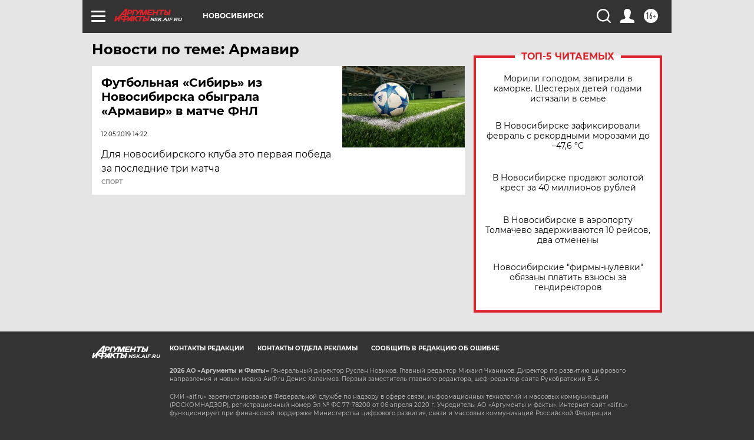

--- FILE ---
content_type: text/html
request_url: https://tns-counter.ru/nc01a**R%3Eundefined*aif_ru/ru/UTF-8/tmsec=aif_ru/443192719***
body_size: -72
content:
F9737105696F55AAX1768904106:F9737105696F55AAX1768904106